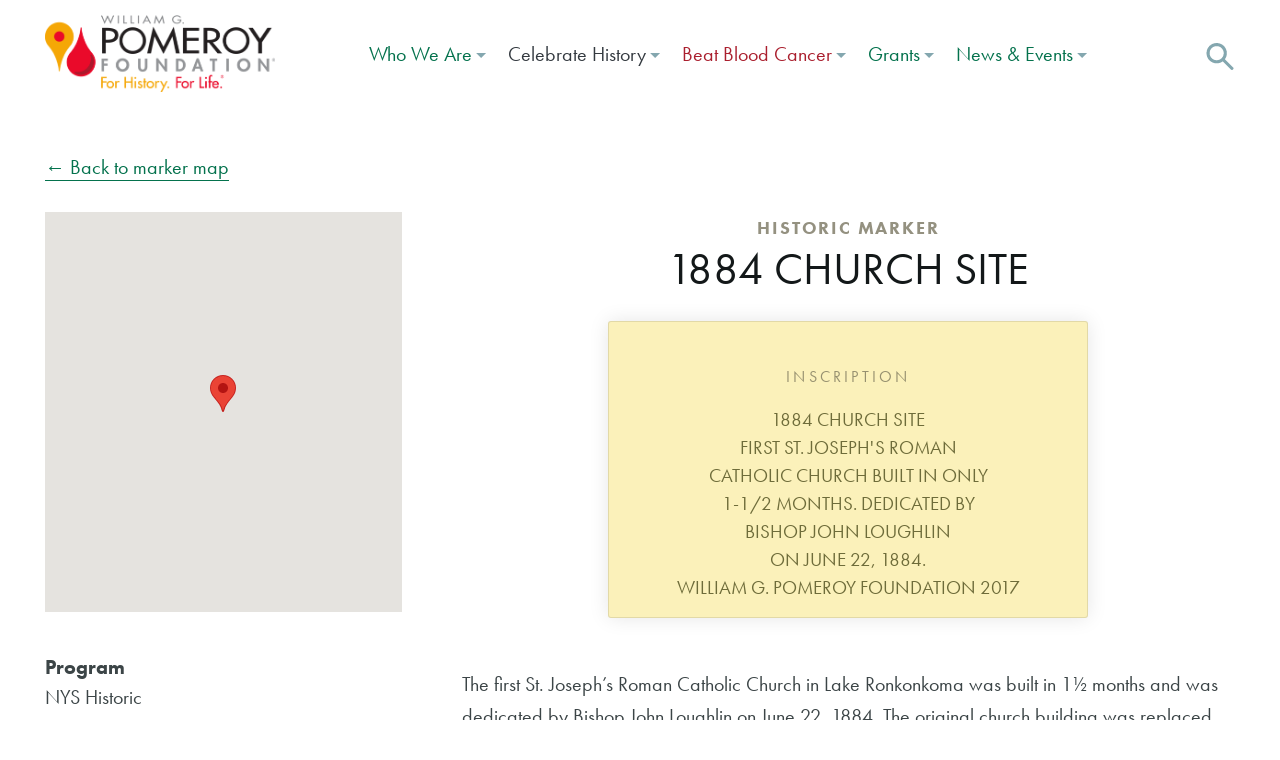

--- FILE ---
content_type: text/html; charset=UTF-8
request_url: https://www.wgpfoundation.org/historic-markers/1884-church-site/
body_size: 13350
content:
<!doctype html>
<html lang="en-US" class="">
  <head>
  <meta charset="utf-8">
  <meta http-equiv="x-ua-compatible" content="ie=edge">
  <meta name="viewport" content="width=device-width, initial-scale=1">
  <link rel="preload" href="https://use.typekit.net/kcn1lit.js" as="script">
  <title>1884 CHURCH SITE | William G. Pomeroy Foundation</title>
<link data-rocket-prefetch href="https://use.typekit.net" rel="dns-prefetch">
<link data-rocket-prefetch href="https://connect.facebook.net" rel="dns-prefetch">
<link data-rocket-prefetch href="https://www.googletagmanager.com" rel="dns-prefetch">
<link data-rocket-prefetch href="https://maps.googleapis.com" rel="dns-prefetch">

<!-- The SEO Framework -->
<link rel="canonical" href="https://www.wgpfoundation.org/historic-markers/1884-church-site/" />
<meta name="description" content="The first St. Joseph’s Roman Catholic Church in Lake Ronkonkoma was built in 1 ½ months and was dedicated by Bishop John Loughlin on June 22, 1884." />
<meta property="og:type" content="article" />
<meta property="og:locale" content="en_US" />
<meta property="og:site_name" content="William G. Pomeroy Foundation" />
<meta property="og:title" content="1884 CHURCH SITE | William G. Pomeroy Foundation" />
<meta property="og:description" content="The first St. Joseph’s Roman Catholic Church in Lake Ronkonkoma was built in 1 ½ months and was dedicated by Bishop John Loughlin on June 22, 1884." />
<meta property="og:url" content="https://www.wgpfoundation.org/historic-markers/1884-church-site/" />
<meta property="og:image" content="https://www.wgpfoundation.org/app/uploads/2024/09/WGPF_FEAT_LogoSlide.jpg" />
<meta property="og:image:width" content="1200" />
<meta property="og:image:height" content="630" />
<meta property="article:published_time" content="2018-12-19T16:12:58+00:00" />
<meta property="article:modified_time" content="2020-03-02T14:05:24+00:00" />
<meta name="twitter:card" content="summary_large_image" />
<meta name="twitter:title" content="1884 CHURCH SITE | William G. Pomeroy Foundation" />
<meta name="twitter:description" content="The first St. Joseph’s Roman Catholic Church in Lake Ronkonkoma was built in 1 ½ months and was dedicated by Bishop John Loughlin on June 22, 1884." />
<meta name="twitter:image" content="https://www.wgpfoundation.org/app/uploads/2024/09/WGPF_FEAT_LogoSlide.jpg" />
<script type="application/ld+json">{"@context":"https://schema.org","@graph":[{"@type":"WebSite","@id":"https://www.wgpfoundation.org/#/schema/WebSite","url":"https://www.wgpfoundation.org/","name":"William G. Pomeroy Foundation","description":"For History, For Life","inLanguage":"en-US","potentialAction":{"@type":"SearchAction","target":{"@type":"EntryPoint","urlTemplate":"https://www.wgpfoundation.org/search/{search_term_string}/"},"query-input":"required name=search_term_string"},"publisher":{"@type":"Organization","@id":"https://www.wgpfoundation.org/#/schema/Organization","name":"William G. Pomeroy Foundation","url":"https://www.wgpfoundation.org/","logo":{"@type":"ImageObject","url":"https://www.wgpfoundation.org/app/uploads/2021/02/cropped-site-icon.png","contentUrl":"https://www.wgpfoundation.org/app/uploads/2021/02/cropped-site-icon.png","width":512,"height":512}}},{"@type":"WebPage","@id":"https://www.wgpfoundation.org/historic-markers/1884-church-site/","url":"https://www.wgpfoundation.org/historic-markers/1884-church-site/","name":"1884 CHURCH SITE | William G. Pomeroy Foundation","description":"The first St. Joseph’s Roman Catholic Church in Lake Ronkonkoma was built in 1 ½ months and was dedicated by Bishop John Loughlin on June 22, 1884.","inLanguage":"en-US","isPartOf":{"@id":"https://www.wgpfoundation.org/#/schema/WebSite"},"breadcrumb":{"@type":"BreadcrumbList","@id":"https://www.wgpfoundation.org/#/schema/BreadcrumbList","itemListElement":[{"@type":"ListItem","position":1,"item":"https://www.wgpfoundation.org/","name":"William G. Pomeroy Foundation"},{"@type":"ListItem","position":2,"item":"https://www.wgpfoundation.org/historic-markers/","name":"Historic Markers"},{"@type":"ListItem","position":3,"item":"https://www.wgpfoundation.org/marker/program/nys-historic-marker/","name":"NYS Historic"},{"@type":"ListItem","position":4,"name":"1884 CHURCH SITE"}]},"potentialAction":{"@type":"ReadAction","target":"https://www.wgpfoundation.org/historic-markers/1884-church-site/"},"datePublished":"2018-12-19T16:12:58+00:00","dateModified":"2020-03-02T14:05:24+00:00"}]}</script>
<!-- / The SEO Framework | 6.11ms meta | 1.60ms boot -->

<link rel='dns-prefetch' href='//maps.googleapis.com' />
<link rel="alternate" title="oEmbed (JSON)" type="application/json+oembed" href="https://www.wgpfoundation.org/wp-json/oembed/1.0/embed?url=https%3A%2F%2Fwww.wgpfoundation.org%2Fhistoric-markers%2F1884-church-site%2F" />
<link rel="alternate" title="oEmbed (XML)" type="text/xml+oembed" href="https://www.wgpfoundation.org/wp-json/oembed/1.0/embed?url=https%3A%2F%2Fwww.wgpfoundation.org%2Fhistoric-markers%2F1884-church-site%2F&#038;format=xml" />
<style id='wp-img-auto-sizes-contain-inline-css' type='text/css'>
img:is([sizes=auto i],[sizes^="auto," i]){contain-intrinsic-size:3000px 1500px}
/*# sourceURL=wp-img-auto-sizes-contain-inline-css */
</style>
<style id='wp-emoji-styles-inline-css' type='text/css'>

	img.wp-smiley, img.emoji {
		display: inline !important;
		border: none !important;
		box-shadow: none !important;
		height: 1em !important;
		width: 1em !important;
		margin: 0 0.07em !important;
		vertical-align: -0.1em !important;
		background: none !important;
		padding: 0 !important;
	}
/*# sourceURL=wp-emoji-styles-inline-css */
</style>
<link rel='stylesheet' id='wp-block-library-css' href='https://www.wgpfoundation.org/wp/wp-includes/css/dist/block-library/style.min.css?ver=6.9' type='text/css' media='all' />
<style id='global-styles-inline-css' type='text/css'>
:root{--wp--preset--aspect-ratio--square: 1;--wp--preset--aspect-ratio--4-3: 4/3;--wp--preset--aspect-ratio--3-4: 3/4;--wp--preset--aspect-ratio--3-2: 3/2;--wp--preset--aspect-ratio--2-3: 2/3;--wp--preset--aspect-ratio--16-9: 16/9;--wp--preset--aspect-ratio--9-16: 9/16;--wp--preset--color--black: #000000;--wp--preset--color--cyan-bluish-gray: #abb8c3;--wp--preset--color--white: #ffffff;--wp--preset--color--pale-pink: #f78da7;--wp--preset--color--vivid-red: #cf2e2e;--wp--preset--color--luminous-vivid-orange: #ff6900;--wp--preset--color--luminous-vivid-amber: #fcb900;--wp--preset--color--light-green-cyan: #7bdcb5;--wp--preset--color--vivid-green-cyan: #00d084;--wp--preset--color--pale-cyan-blue: #8ed1fc;--wp--preset--color--vivid-cyan-blue: #0693e3;--wp--preset--color--vivid-purple: #9b51e0;--wp--preset--gradient--vivid-cyan-blue-to-vivid-purple: linear-gradient(135deg,rgb(6,147,227) 0%,rgb(155,81,224) 100%);--wp--preset--gradient--light-green-cyan-to-vivid-green-cyan: linear-gradient(135deg,rgb(122,220,180) 0%,rgb(0,208,130) 100%);--wp--preset--gradient--luminous-vivid-amber-to-luminous-vivid-orange: linear-gradient(135deg,rgb(252,185,0) 0%,rgb(255,105,0) 100%);--wp--preset--gradient--luminous-vivid-orange-to-vivid-red: linear-gradient(135deg,rgb(255,105,0) 0%,rgb(207,46,46) 100%);--wp--preset--gradient--very-light-gray-to-cyan-bluish-gray: linear-gradient(135deg,rgb(238,238,238) 0%,rgb(169,184,195) 100%);--wp--preset--gradient--cool-to-warm-spectrum: linear-gradient(135deg,rgb(74,234,220) 0%,rgb(151,120,209) 20%,rgb(207,42,186) 40%,rgb(238,44,130) 60%,rgb(251,105,98) 80%,rgb(254,248,76) 100%);--wp--preset--gradient--blush-light-purple: linear-gradient(135deg,rgb(255,206,236) 0%,rgb(152,150,240) 100%);--wp--preset--gradient--blush-bordeaux: linear-gradient(135deg,rgb(254,205,165) 0%,rgb(254,45,45) 50%,rgb(107,0,62) 100%);--wp--preset--gradient--luminous-dusk: linear-gradient(135deg,rgb(255,203,112) 0%,rgb(199,81,192) 50%,rgb(65,88,208) 100%);--wp--preset--gradient--pale-ocean: linear-gradient(135deg,rgb(255,245,203) 0%,rgb(182,227,212) 50%,rgb(51,167,181) 100%);--wp--preset--gradient--electric-grass: linear-gradient(135deg,rgb(202,248,128) 0%,rgb(113,206,126) 100%);--wp--preset--gradient--midnight: linear-gradient(135deg,rgb(2,3,129) 0%,rgb(40,116,252) 100%);--wp--preset--font-size--small: 13px;--wp--preset--font-size--medium: 20px;--wp--preset--font-size--large: 36px;--wp--preset--font-size--x-large: 42px;--wp--preset--spacing--20: 0.44rem;--wp--preset--spacing--30: 0.67rem;--wp--preset--spacing--40: 1rem;--wp--preset--spacing--50: 1.5rem;--wp--preset--spacing--60: 2.25rem;--wp--preset--spacing--70: 3.38rem;--wp--preset--spacing--80: 5.06rem;--wp--preset--shadow--natural: 6px 6px 9px rgba(0, 0, 0, 0.2);--wp--preset--shadow--deep: 12px 12px 50px rgba(0, 0, 0, 0.4);--wp--preset--shadow--sharp: 6px 6px 0px rgba(0, 0, 0, 0.2);--wp--preset--shadow--outlined: 6px 6px 0px -3px rgb(255, 255, 255), 6px 6px rgb(0, 0, 0);--wp--preset--shadow--crisp: 6px 6px 0px rgb(0, 0, 0);}:where(.is-layout-flex){gap: 0.5em;}:where(.is-layout-grid){gap: 0.5em;}body .is-layout-flex{display: flex;}.is-layout-flex{flex-wrap: wrap;align-items: center;}.is-layout-flex > :is(*, div){margin: 0;}body .is-layout-grid{display: grid;}.is-layout-grid > :is(*, div){margin: 0;}:where(.wp-block-columns.is-layout-flex){gap: 2em;}:where(.wp-block-columns.is-layout-grid){gap: 2em;}:where(.wp-block-post-template.is-layout-flex){gap: 1.25em;}:where(.wp-block-post-template.is-layout-grid){gap: 1.25em;}.has-black-color{color: var(--wp--preset--color--black) !important;}.has-cyan-bluish-gray-color{color: var(--wp--preset--color--cyan-bluish-gray) !important;}.has-white-color{color: var(--wp--preset--color--white) !important;}.has-pale-pink-color{color: var(--wp--preset--color--pale-pink) !important;}.has-vivid-red-color{color: var(--wp--preset--color--vivid-red) !important;}.has-luminous-vivid-orange-color{color: var(--wp--preset--color--luminous-vivid-orange) !important;}.has-luminous-vivid-amber-color{color: var(--wp--preset--color--luminous-vivid-amber) !important;}.has-light-green-cyan-color{color: var(--wp--preset--color--light-green-cyan) !important;}.has-vivid-green-cyan-color{color: var(--wp--preset--color--vivid-green-cyan) !important;}.has-pale-cyan-blue-color{color: var(--wp--preset--color--pale-cyan-blue) !important;}.has-vivid-cyan-blue-color{color: var(--wp--preset--color--vivid-cyan-blue) !important;}.has-vivid-purple-color{color: var(--wp--preset--color--vivid-purple) !important;}.has-black-background-color{background-color: var(--wp--preset--color--black) !important;}.has-cyan-bluish-gray-background-color{background-color: var(--wp--preset--color--cyan-bluish-gray) !important;}.has-white-background-color{background-color: var(--wp--preset--color--white) !important;}.has-pale-pink-background-color{background-color: var(--wp--preset--color--pale-pink) !important;}.has-vivid-red-background-color{background-color: var(--wp--preset--color--vivid-red) !important;}.has-luminous-vivid-orange-background-color{background-color: var(--wp--preset--color--luminous-vivid-orange) !important;}.has-luminous-vivid-amber-background-color{background-color: var(--wp--preset--color--luminous-vivid-amber) !important;}.has-light-green-cyan-background-color{background-color: var(--wp--preset--color--light-green-cyan) !important;}.has-vivid-green-cyan-background-color{background-color: var(--wp--preset--color--vivid-green-cyan) !important;}.has-pale-cyan-blue-background-color{background-color: var(--wp--preset--color--pale-cyan-blue) !important;}.has-vivid-cyan-blue-background-color{background-color: var(--wp--preset--color--vivid-cyan-blue) !important;}.has-vivid-purple-background-color{background-color: var(--wp--preset--color--vivid-purple) !important;}.has-black-border-color{border-color: var(--wp--preset--color--black) !important;}.has-cyan-bluish-gray-border-color{border-color: var(--wp--preset--color--cyan-bluish-gray) !important;}.has-white-border-color{border-color: var(--wp--preset--color--white) !important;}.has-pale-pink-border-color{border-color: var(--wp--preset--color--pale-pink) !important;}.has-vivid-red-border-color{border-color: var(--wp--preset--color--vivid-red) !important;}.has-luminous-vivid-orange-border-color{border-color: var(--wp--preset--color--luminous-vivid-orange) !important;}.has-luminous-vivid-amber-border-color{border-color: var(--wp--preset--color--luminous-vivid-amber) !important;}.has-light-green-cyan-border-color{border-color: var(--wp--preset--color--light-green-cyan) !important;}.has-vivid-green-cyan-border-color{border-color: var(--wp--preset--color--vivid-green-cyan) !important;}.has-pale-cyan-blue-border-color{border-color: var(--wp--preset--color--pale-cyan-blue) !important;}.has-vivid-cyan-blue-border-color{border-color: var(--wp--preset--color--vivid-cyan-blue) !important;}.has-vivid-purple-border-color{border-color: var(--wp--preset--color--vivid-purple) !important;}.has-vivid-cyan-blue-to-vivid-purple-gradient-background{background: var(--wp--preset--gradient--vivid-cyan-blue-to-vivid-purple) !important;}.has-light-green-cyan-to-vivid-green-cyan-gradient-background{background: var(--wp--preset--gradient--light-green-cyan-to-vivid-green-cyan) !important;}.has-luminous-vivid-amber-to-luminous-vivid-orange-gradient-background{background: var(--wp--preset--gradient--luminous-vivid-amber-to-luminous-vivid-orange) !important;}.has-luminous-vivid-orange-to-vivid-red-gradient-background{background: var(--wp--preset--gradient--luminous-vivid-orange-to-vivid-red) !important;}.has-very-light-gray-to-cyan-bluish-gray-gradient-background{background: var(--wp--preset--gradient--very-light-gray-to-cyan-bluish-gray) !important;}.has-cool-to-warm-spectrum-gradient-background{background: var(--wp--preset--gradient--cool-to-warm-spectrum) !important;}.has-blush-light-purple-gradient-background{background: var(--wp--preset--gradient--blush-light-purple) !important;}.has-blush-bordeaux-gradient-background{background: var(--wp--preset--gradient--blush-bordeaux) !important;}.has-luminous-dusk-gradient-background{background: var(--wp--preset--gradient--luminous-dusk) !important;}.has-pale-ocean-gradient-background{background: var(--wp--preset--gradient--pale-ocean) !important;}.has-electric-grass-gradient-background{background: var(--wp--preset--gradient--electric-grass) !important;}.has-midnight-gradient-background{background: var(--wp--preset--gradient--midnight) !important;}.has-small-font-size{font-size: var(--wp--preset--font-size--small) !important;}.has-medium-font-size{font-size: var(--wp--preset--font-size--medium) !important;}.has-large-font-size{font-size: var(--wp--preset--font-size--large) !important;}.has-x-large-font-size{font-size: var(--wp--preset--font-size--x-large) !important;}
/*# sourceURL=global-styles-inline-css */
</style>

<style id='classic-theme-styles-inline-css' type='text/css'>
/*! This file is auto-generated */
.wp-block-button__link{color:#fff;background-color:#32373c;border-radius:9999px;box-shadow:none;text-decoration:none;padding:calc(.667em + 2px) calc(1.333em + 2px);font-size:1.125em}.wp-block-file__button{background:#32373c;color:#fff;text-decoration:none}
/*# sourceURL=/wp-includes/css/classic-themes.min.css */
</style>
<link rel='stylesheet' id='roots-share-buttons-css' href='https://www.wgpfoundation.org/app/plugins/roots-share-buttons-master/assets/styles/share-buttons.css?ver=6.9' type='text/css' media='all' />
<link rel='stylesheet' id='dflip-style-css' href='https://www.wgpfoundation.org/app/plugins/3d-flipbook-dflip-lite/assets/css/dflip.min.css?ver=2.4.20' type='text/css' media='all' />
<link rel='stylesheet' id='sage/css-css' href='https://www.wgpfoundation.org/app/themes/wgpf/dist/styles/main.css?ver=1.018' type='text/css' media='all' />
<style id='rocket-lazyload-inline-css' type='text/css'>
.rll-youtube-player{position:relative;padding-bottom:56.23%;height:0;overflow:hidden;max-width:100%;}.rll-youtube-player:focus-within{outline: 2px solid currentColor;outline-offset: 5px;}.rll-youtube-player iframe{position:absolute;top:0;left:0;width:100%;height:100%;z-index:100;background:0 0}.rll-youtube-player img{bottom:0;display:block;left:0;margin:auto;max-width:100%;width:100%;position:absolute;right:0;top:0;border:none;height:auto;-webkit-transition:.4s all;-moz-transition:.4s all;transition:.4s all}.rll-youtube-player img:hover{-webkit-filter:brightness(75%)}.rll-youtube-player .play{height:100%;width:100%;left:0;top:0;position:absolute;background:url(https://www.wgpfoundation.org/app/plugins/wp-rocket/assets/img/youtube.png) no-repeat center;background-color: transparent !important;cursor:pointer;border:none;}
/*# sourceURL=rocket-lazyload-inline-css */
</style>
<script type="text/javascript" src="https://www.wgpfoundation.org/wp/wp-includes/js/jquery/jquery.min.js?ver=3.7.1" id="jquery-core-js"></script>
<script type="text/javascript" src="https://www.wgpfoundation.org/wp/wp-includes/js/jquery/jquery-migrate.min.js?ver=3.4.1" id="jquery-migrate-js"></script>
<link rel="https://api.w.org/" href="https://www.wgpfoundation.org/wp-json/" /><link rel="EditURI" type="application/rsd+xml" title="RSD" href="https://www.wgpfoundation.org/wp/xmlrpc.php?rsd" />

		<!-- GA Google Analytics @ https://m0n.co/ga -->
		<script async src="https://www.googletagmanager.com/gtag/js?id=G-ZJF6Y3B1WH"></script>
		<script>
			window.dataLayer = window.dataLayer || [];
			function gtag(){dataLayer.push(arguments);}
			gtag('js', new Date());
			gtag('config', 'G-ZJF6Y3B1WH');
		</script>

	<meta name="et-api-version" content="v1"><meta name="et-api-origin" content="https://www.wgpfoundation.org"><link rel="https://theeventscalendar.com/" href="https://www.wgpfoundation.org/wp-json/tribe/tickets/v1/" /><meta name="tec-api-version" content="v1"><meta name="tec-api-origin" content="https://www.wgpfoundation.org"><link rel="alternate" href="https://www.wgpfoundation.org/wp-json/tribe/events/v1/" /><style type="text/css">.recentcomments a{display:inline !important;padding:0 !important;margin:0 !important;}</style><link rel="icon" href="https://www.wgpfoundation.org/app/uploads/2021/02/cropped-site-icon-32x32.png" sizes="32x32" />
<link rel="icon" href="https://www.wgpfoundation.org/app/uploads/2021/02/cropped-site-icon-192x192.png" sizes="192x192" />
<link rel="apple-touch-icon" href="https://www.wgpfoundation.org/app/uploads/2021/02/cropped-site-icon-180x180.png" />
<meta name="msapplication-TileImage" content="https://www.wgpfoundation.org/app/uploads/2021/02/cropped-site-icon-270x270.png" />
<noscript><style id="rocket-lazyload-nojs-css">.rll-youtube-player, [data-lazy-src]{display:none !important;}</style></noscript>  
    <link rel="stylesheet" href="https://use.typekit.net/hmt7nty.css">
  <link rel="stylesheet" id="cowley-css" href="/app/themes/wgpf/dist/styles/cowley.css?v=1.0" type="text/css" media="all">
  <script src="/app/themes/wgpf/dist/scripts/cowley.js" async=""></script>
  
    <script>
  var root = document.documentElement;
  root.className += ' js';
    (function(d) {
      var config = {
        kitId: 'kcn1lit',
        scriptTimeout: 3000,
        async: true
      },
      h=d.documentElement,t=setTimeout(function(){h.className=h.className.replace(/\bwf-loading\b/g,"")+" wf-inactive";},config.scriptTimeout),tk=d.createElement("script"),f=false,s=d.getElementsByTagName("script")[0],a;h.className+=" wf-loading";tk.src='https://use.typekit.net/'+config.kitId+'.js';tk.async=true;tk.onload=tk.onreadystatechange=function(){a=this.readyState;if(f||a&&a!="complete"&&a!="loaded")return;f=true;clearTimeout(t);try{Typekit.load(config)}catch(e){}};s.parentNode.insertBefore(tk,s)
    })(document);
  </script>

  <!-- Facebook Pixel Code -->
  <script>
    !function(f,b,e,v,n,t,s)
    {if(f.fbq)return;n=f.fbq=function(){n.callMethod?
    n.callMethod.apply(n,arguments):n.queue.push(arguments)};
    if(!f._fbq)f._fbq=n;n.push=n;n.loaded=!0;n.version='2.0';
    n.queue=[];t=b.createElement(e);t.async=!0;
    t.src=v;s=b.getElementsByTagName(e)[0];
    s.parentNode.insertBefore(t,s)}(window, document,'script',
    'https://connect.facebook.net/en_US/fbevents.js');
    fbq('init', '312238626068381');
    fbq('track', 'PageView');
  </script>
  <noscript><img height="1" width="1" style="display:none"
    src="https://www.facebook.com/tr?id=312238626068381&ev=PageView&noscript=1"
  /></noscript>
  <!-- End Facebook Pixel Code -->

</head>

  <body class="wp-singular lab_markers-template-default single single-lab_markers postid-6449 wp-theme-wgpf tribe-no-js tec-no-tickets-on-recurring tec-no-rsvp-on-recurring 1884-church-site noSection tribe-theme-wgpf">

  <a href="#main" class="skip-to-main-content-link">Skip to main content</a>

    <div class="wrapper">
    <!--[if IE]>
      <div class="alert alert-warning">
        You are using an <strong>outdated</strong> browser. Please <a href="http://browsehappy.com/">upgrade your browser</a> to improve your experience.      </div>
    <![endif]-->

    
<header class="header">
  <button class="navbar-toggler" type="button" data-toggle="collapse" data-target="#bs4navbar" aria-controls="bs4navbar" aria-expanded="false" aria-label="Toggle navigation">
    <div class="icons">
       <span class="icon-menu"><svg xmlns="http://www.w3.org/2000/svg" width="18" height="14" viewBox="0 0 18 14"><style>.a{fill:none;}</style><g class="a"><rect y="-2" width="18" height="18" class="a"/><path d="M13 2L0 2 0 0 13 0 13 2ZM18 8L0 8 0 6 18 6 18 8ZM16 14L0 14 0 12 16 12 16 14Z" fill="#FFF"/></g></svg></span>
       <span class="icon-close"><svg xmlns="http://www.w3.org/2000/svg" width="18" height="16" viewBox="0 0 18 16"><g transform="translate(-3 -4)" fill="none"><rect width="24" height="24" style="fill:#D8D8D8;opacity:0"/><polygon points="12 14 18 19.8 20.1 17.8 14.1 12 20.1 6.2 18 4.2 12 10 6 4.2 3.9 6.2 9.9 12 3.9 17.8 6 19.8" fill="#FFF"/></g></svg></span>
     </div>
  </button>
    <div class="container-fluid"><div class="row align-items-center">

        <div class="col-md-3">
                      <a href="/" class="logo">
          	<img width="1995" height="664" src="/app/themes/wgpf/dist/images/cowley/pomeroy.png" alt="William G. Pomeroy Foundation Logo">
           	</a>
            <div class="swoop"></div>
                     </div>

        <div class="col-md-12 col-lg-9">
          <div class="navbar-container"></div>
          <nav class="navbar navbar-expand-lg bg-faded">
           <div id="bs4navbar" class="nav collapse navbar-collapse"><ul id="menu-menu-1" class="navbar-nav mr-auto justify-content-end"><li id="menu-item-2144" class="menu-item menu-item-type-post_type menu-item-object-page menu-item-has-children menu-item-2144 nav-item dropdown"><a href="https://www.wgpfoundation.org/who-we-are/" class="nav-link dropdown-toggle" data-toggle="dropdown">Who We Are</a>
<div class="dropdown-menu">
<a href="https://www.wgpfoundation.org/who-we-are/our-initiatives-2/" class=" dropdown-item">Our Initiatives</a><a href="https://www.wgpfoundation.org/who-we-are/" class=" dropdown-item">Who We Are</a><a href="https://www.wgpfoundation.org/who-we-are/what-others-are-saying/" class=" dropdown-item">What Others Are Saying</a><a href="https://www.wgpfoundation.org/who-we-are/join-history/" class=" dropdown-item">Join Our Team</a><a href="https://www.wgpfoundation.org/who-we-are/leadership/" class=" dropdown-item">Leadership</a><a href="https://www.wgpfoundation.org/who-we-are/contact/" class=" dropdown-item">Contact</a></div>
</li>
<li id="menu-item-19262" class="menu-item-650 menu-item menu-item-type-post_type menu-item-object-page menu-item-has-children menu-item-19262 nav-item dropdown"><a href="https://www.wgpfoundation.org/history/" class="nav-link dropdown-toggle" data-toggle="dropdown">Celebrate History</a>
<div class="dropdown-menu">
<a href="https://www.wgpfoundation.org/history/map/" class=" dropdown-item">View Marker Map</a><a href="https://www.wgpfoundation.org/history/pomeroy-foundation-historians/" class=" dropdown-item">Meet the Historians</a><a href="https://www.wgpfoundation.org/history/education/" class=" dropdown-item">Pomeroy Education Program</a><a href="https://www.wgpfoundation.org/national-historic-marker-day/" class=" dropdown-item">National Historic Marker Weekend</a><a href="https://www.wgpfoundation.org/marking-history-articles/" class=" dropdown-item">Marking History Series</a><h3>Signature Marker Grant Programs</h3><a href="https://www.wgpfoundation.org/history/hungry-for-history/" class=" dropdown-item">Hungry for History®</a><a href="https://www.wgpfoundation.org/history/legends-lore/" class=" dropdown-item">Legends &#038; Lore®</a><a href="https://www.wgpfoundation.org/history/national-register/" class=" dropdown-item">National Register</a><a href="https://www.wgpfoundation.org/history/hometown-heritage/" class=" dropdown-item">Hometown Heritage®</a><a href="https://www.wgpfoundation.org/history/nys-historic-markers/" class=" dropdown-item">NYS Historic</a><a href="https://www.wgpfoundation.org/history/historic-transportation/" class=" dropdown-item">Historic Transportation</a><h3>Partner Marker Grant Programs</h3><a href="https://www.wgpfoundation.org/history/partner-programs/" class=" dropdown-item">Partner Programs</a></div>
</li>
<li id="menu-item-2095" class="menu-item menu-item-type-post_type menu-item-object-page menu-item-has-children menu-item-2095 nav-item dropdown"><a href="https://www.wgpfoundation.org/life/" class="nav-link dropdown-toggle" data-toggle="dropdown">Beat Blood Cancer</a>
<div class="dropdown-menu">
<a href="https://www.wgpfoundation.org/life/" class=" dropdown-item">Join the Registry</a><a href="https://www.wgpfoundation.org/life/our-work/" class=" dropdown-item">Our Work</a><a href="https://www.wgpfoundation.org/life/bills-story/" class=" dropdown-item">Bill’s Story</a><a href="https://www.wgpfoundation.org/life/helpful-resources/" class=" dropdown-item">Helpful Resources</a></div>
</li>
<li id="menu-item-2094" class="menu-item menu-item-type-post_type menu-item-object-page menu-item-has-children menu-item-2094 nav-item dropdown"><a href="https://www.wgpfoundation.org/?page_id=2073" class="nav-link dropdown-toggle" data-toggle="dropdown">Grants</a>
<div class="dropdown-menu">
<a href="https://www.grantinterface.com/Home/Logon?urlkey=pomeroy" class=" dropdown-item">Account Login →</a><a href="https://www.wgpfoundation.org/apply-for-history-grant/" class=" dropdown-item">Apply for Marker Grants</a><a href="https://www.wgpfoundation.org/apply-for-life-grant/" class=" dropdown-item">Apply For Fight Blood Cancer Grant</a></div>
</li>
<li id="menu-item-2127" class="menu-item menu-item-type-post_type menu-item-object-page menu-item-has-children menu-item-2127 nav-item dropdown"><a href="https://www.wgpfoundation.org/?page_id=2125" class="nav-link dropdown-toggle" data-toggle="dropdown">News &#038; Events</a>
<div class="dropdown-menu">
<a href="/events-calendar/month/" class=" dropdown-item">Upcoming Events</a><a href="https://www.wgpfoundation.org/history/share-your-dedication/" class=" dropdown-item">Share Your Dedication</a><a href="https://www.wgpfoundation.org/news/" class=" dropdown-item">Latest News</a><a href="/category/press-releases" class=" dropdown-item">Press Releases</a><a href="https://www.wgpfoundation.org/multimedia/" class=" dropdown-item">Videos, Podcasts &#038; More</a></div>
</li>
</ul></div>
           <div class="search" aria-label="Search">
             <a class="search-icon" data-toggle="collapse" href="#search-form" role="button" aria-expanded="false" aria-controls="search-form"><img width="27" height="27" src="https://www.wgpfoundation.org/app/themes/wgpf/assets/images/icon-search.svg" alt="Search the site"/></a>
             <div class="the-search-form collapse" id="search-form">
               <div class="sf-inner">
                 <form role="search" method="get" class="search-form" action="https://www.wgpfoundation.org/">
				<label>
					<span class="screen-reader-text">Search for:</span>
					<input type="search" class="search-field" placeholder="Search &hellip;" value="" name="s" />
				</label>
				<input type="submit" class="search-submit" value="Search" />
			</form>               </div>
               <a class="icon-close" data-toggle="collapse" href="#search-form" role="button" aria-expanded="false" aria-controls="search-form"><svg xmlns="http://www.w3.org/2000/svg" width="25" height="20" viewBox="0 0 18 16"><g transform="translate(-3 -4)" fill="none"><rect width="24" height="24" style="fill:#D8D8D8;opacity:0"/><polygon points="12 14 18 19.8 20.1 17.8 14.1 12 20.1 6.2 18 4.2 12 10 6 4.2 3.9 6.2 9.9 12 3.9 17.8 6 19.8" fill="#FFF"/></g></svg></a>
             </div>
           </div>
        </nav>

      </div>


    </div></div>
</header>
    <div class="wrap" role="document">
        <main class="main" id="main">
                    


<section class="marker margin-top-md margin-bot-md">
  <div class="container-fluid">
    <div class="row">
      <div class="col"><a href="/history/map" class="back-link">&larr; Back to marker map</a></div><br /><br />
    </div>
    <div class="row">
      <div class="col-md-4 order-2 order-md-1">

                        <div class="acf-map single">
          <div class="marker" data-lat="40.81724" data-lng="-73.116277">
            <h3 style="margin: 0; padding: 0;">1884 CHURCH SITE</h3>
          </div>
        </div>
        


        <dl>
          <dt>Program</dt>
          <dl>
            NYS Historic          </dl>
                    <dt>Subject</dt>
          <dl>
            Religion          </dl>
                    <dt>Location</dt>
          <dl>45 Church St., Lake Ronkonkoma, NY</dl>
          <dt>Lat/Long</dt>
          <dl>40.81724, -73.116277</dl>

                    <dt>Grant Recipient</dt>
          <dl>
            Lake Ronkonkoma Heritage Association          </dl>
          
        </dl>
      </div>

      <div class="col-md-8 order-1 order-md-2">

        <header>
          <strong class="h1-subhead">Historic Marker</strong>
          <h1>1884 CHURCH SITE</h1>

                    <div class="inscription marry-widows  nys-historic-marker">
            <p>
              <h2>Inscription</h2>
              1884 CHURCH SITE<br />
FIRST ST. JOSEPH'S ROMAN<br />
CATHOLIC CHURCH BUILT IN ONLY<br />
1-1/2 MONTHS. DEDICATED BY<br />
BISHOP JOHN LOUGHLIN<br />
ON JUNE 22, 1884.<br />
WILLIAM G. POMEROY FOUNDATION 2017            </p>
          </div>
          
          
        </header>


        <p><p>The first St. Joseph’s Roman Catholic Church in Lake Ronkonkoma was built in 1½ months and was dedicated by Bishop John Loughlin on June 22, 1884. The original church building was replaced with a larger building in 1968.</p>
<p>While no news article documenting the construction of the church was found, the September 5, 1884 edition of <em>The Long-Islander</em> notes that S.B. Blake, aged 70 was the pastor of St. Joseph’s Church, corroborating the fact that the church existed at that time.</p>
<p>The October 20, 2010 edition of <em>The Long Island Catholic</em>, a newspaper for the Diocese of Rockville Centre, reporting on the 100th Anniversary of the parish, explains that St. Joseph’s was originally a mission of St. Lawrence the Martyr Church in Sayville, and was mainly used during the summer months. According to Pastor Father Michal Maffeo, “Though small in its membership, St. Joseph’s covered the largest geographic area of the entire Brooklyn Diocese.” Its membership grew to straddle two towns, Islip and Brookhaven, and two school districts.</p>
<p>Paster Maffeo added that “St. Joseph’s was the mother Church of many Suffolk County parishes,” including St. Margaret of Scotland in Selden, St. Elizabeth Ann Seton in Lake Ronkonkoma, Holy Cross in Nesconset, and the Church of the Resurrection in Farmingville. “It was a good thing because it showed that the Church of St. Joseph’s had grown in leaps and bounds. At one point, we were one of the largest parishes in the country, that’s how big we had grown, with well over 11,000 families. That was a good thing, but also a bad thing because it’s hard to minister to 11,000 families and to do it well.”</p>
<p>Although the 2010 centennial date of the parish does not agree with the 1884 date of the church site, interestingly, the January 29, 1910 edition of the <em>South Side Signal</em> announced a lecture to benefit the “St. Joseph’s new church fund”. In addition, the January 11, 1968 edition of <em>The Suffolk County News</em> reporting on the “[n]ew [e]difice [u]nder [c]onstuction [a]t [l]ake”, noted that 1968 would be an “important milestone in the history of St. Joseph’s”. According to church pastor, Rev. John G. Carew, “the new building w[ould] replace one that ha[d] served for the past 37 years and which h[ad] become outgrown.” While useful information, Rev. Carew’s account corroborates neither the year 1884 nor 1910; indeed, it would suggest an earlier church building dating from 1931. A search of Suffolk Co. newspaper records of 1931 has produced the following result: on June 26, 1931, the <em>Port Jefferson Times-Echo</em> announced a dance and card party “for the benefit of St. Joseph’s new church.”</p>
<p>As of 2019, St. Joseph’s remained an active Roman Catholic parish located at 45 Church St. in Ronkonkoma, NY.</p>
</p>


                <div class="row gallery justify-content-center">
                    <div class="col-md-6">
            <a href="https://www.wgpfoundation.org/app/uploads/2018/12/1884-Church-Site-1.jpg">
              <img width="640" height="480" src="data:image/svg+xml,%3Csvg%20xmlns='http://www.w3.org/2000/svg'%20viewBox='0%200%20640%20480'%3E%3C/svg%3E"
                alt="" data-lazy-src="https://www.wgpfoundation.org/app/uploads/2018/12/1884-Church-Site-1.jpg" /><noscript><img width="640" height="480" src="https://www.wgpfoundation.org/app/uploads/2018/12/1884-Church-Site-1.jpg"
                alt="" /></noscript>
            </a>
            <figcaption class="wp-caption-text"></figcaption>
          </div>

                    <div class="col-md-6">
            <a href="https://www.wgpfoundation.org/app/uploads/2018/12/1884.jpg">
              <img width="437" height="603" src="data:image/svg+xml,%3Csvg%20xmlns='http://www.w3.org/2000/svg'%20viewBox='0%200%20437%20603'%3E%3C/svg%3E"
                alt="" data-lazy-src="https://www.wgpfoundation.org/app/uploads/2018/12/1884.jpg" /><noscript><img width="437" height="603" src="https://www.wgpfoundation.org/app/uploads/2018/12/1884.jpg"
                alt="" /></noscript>
            </a>
            <figcaption class="wp-caption-text"></figcaption>
          </div>

                  </div>
        
                
                <br />
        <h2>Links</h2>
        <ul>
                              <li><a href="http://stjosephronkonkoma.org/" target="_blank">St. Joseph's Parish - Ronkonkoma</a>
          </li>
                            </ul>
        
      </div>

    </div>
  </div>
</section>        </main><!-- /.main -->
            </div><!-- /.wrap -->

<div class="filters-overlay"></div>
    



<footer class="footer">
  <div class="container-fluid">
    <div class="row align-items-center">

              <div class="col-md-9 left mt-2-sm-down">
                      <p><a href="https://www.wgpfoundation.org/privacy-policy/">Terms of Use / Disclaimers</a> | <a href="https://www.grantinterface.com/Home/Logon?urlkey=pomeroy">Grant Account Login →</a> | Copyright 2026 William G. Pomeroy Foundation | <a href="https://www.tothelab.co">Website by The Lab Creative</a>.</p>
                  </div>
      
      
      
            <div class="col-md-3 right mt-2-sm-down">
                  

<div class="sn">


      <a href="http://www.facebook.com/WGPFoundation/" class="fb" aria-label="facebook"><svg x="0px" y="0px" viewBox="0 0 16 34.3" style="enable-background:new 0 0 16 34.3;" xml:space="preserve">
    <path class="st0" d="M16,6h-3.9c-0.8,0-1.5,0.8-1.5,1.4v4H16c-0.2,3-0.7,5.8-0.7,5.8h-4.8v17.2H3.5V17.1H0v-5.8h3.5V6.6
    	C3.5,5.8,3.3,0,10.7,0H16V6z"/>
    </svg></a>
  
      <a href="http://www.twitter.com/wgpfoundation" class="twitter" aria-label="Twitter"><svg x="0px" y="0px"
    	 viewBox="0 0 32 26.3" style="enable-background:new 0 0 32 26.3;" xml:space="preserve">
    <path class="st0" d="M28.7,6.6c0,0.3,0,0.6,0,0.9c0,8.8-6.6,18.9-18.7,18.9c-3.7,0-7.2-1.1-10.1-3c0.5,0.1,1,0.1,1.6,0.1
    	c3.1,0,5.9-1.1,8.2-2.8c-2.9,0-5.3-2-6.1-4.6C4,16,4.4,16.1,4.8,16.1c0.6,0,1.2-0.1,1.7-0.2c-3-0.6-5.3-3.3-5.3-6.5V9.2
    	c0.9,0.5,1.9,0.8,3,0.8C2.5,8.9,1.3,6.9,1.3,4.6c0-1.2,0.3-2.4,0.9-3.3c3.2,4,8.1,6.6,13.5,6.9c-0.1-0.5-0.2-1-0.2-1.5
    	C15.6,3,18.5,0,22.2,0C24,0,25.8,0.8,27,2.1c1.5-0.3,2.9-0.8,4.2-1.6c-0.5,1.5-1.5,2.8-2.9,3.7c1.3-0.2,2.6-0.5,3.8-1
    	C31.1,4.4,30,5.6,28.7,6.6z"/>
    </svg></a>
  
      <a href="http://www.instagram.com/wgpfoundation" class="instagram" aria-label="Instagram">
<svg version="1.1" xmlns="http://www.w3.org/2000/svg" xmlns:xlink="http://www.w3.org/1999/xlink" x="0px" y="0px"
	 viewBox="0 0 504 503.9" style="enable-background:new 0 0 504 503.9;" xml:space="preserve">
<g>
	<path class="st0" d="M251.9,45.4c67.3,0,75.2,0.3,101.8,1.5c24.6,1.1,37.9,5.2,46.8,8.7c11.8,4.6,20.2,10,29,18.8s14.3,17.2,18.8,29
		c3.4,8.9,7.6,22.2,8.7,46.8c1.2,26.6,1.5,34.5,1.5,101.8s-0.3,75.2-1.5,101.8c-1.1,24.6-5.2,37.9-8.7,46.8
		c-4.6,11.8-10,20.2-18.8,29s-17.2,14.3-29,18.8c-8.9,3.4-22.2,7.6-46.8,8.7c-26.6,1.2-34.5,1.5-101.8,1.5s-75.2-0.3-101.8-1.5
		c-24.6-1.1-37.9-5.2-46.8-8.7c-11.8-4.6-20.2-10-29-18.8s-14.3-17.2-18.8-29c-3.4-8.9-7.6-22.2-8.7-46.8
		c-1.2-26.6-1.5-34.5-1.5-101.8s0.3-75.2,1.5-101.8c1.1-24.6,5.2-37.9,8.7-46.8c4.6-11.8,10-20.2,18.8-29s17.2-14.3,29-18.8
		c8.9-3.4,22.2-7.6,46.8-8.7C176.7,45.6,184.6,45.4,251.9,45.4 M251.9,0c-68.4,0-77,0.3-103.9,1.5C121.2,2.7,102.9,7,86.9,13.2
		c-16.6,6.4-30.6,15.1-44.6,29.1S19.7,70.4,13.2,86.9c-6.2,16-10.5,34.3-11.7,61.2C0.3,174.9,0,183.5,0,251.9s0.3,77,1.5,103.9
		C2.7,382.6,7,400.9,13.2,417c6.4,16.6,15.1,30.6,29.1,44.6s28.1,22.6,44.6,29.1c16,6.2,34.3,10.5,61.2,11.7s35.4,1.5,103.9,1.5
		s77-0.3,103.9-1.5c26.8-1.2,45.1-5.5,61.2-11.7c16.6-6.4,30.6-15.1,44.6-29.1s22.6-28.1,29.1-44.6c6.2-16,10.5-34.3,11.7-61.2
		c1.2-26.9,1.5-35.4,1.5-103.9s-0.3-77-1.5-103.9c-1.2-26.8-5.5-45.1-11.7-61.2c-6.4-16.6-15.1-30.6-29.1-44.6s-28.1-22.6-44.6-29.1
		c-16-6.2-34.3-10.5-61.2-11.7C328.9,0.3,320.3,0,251.9,0L251.9,0z"/>
	<path class="st0" d="M251.9,122.5c-71.4,0-129.4,57.9-129.4,129.4s58,129.4,129.4,129.4s129.4-58,129.4-129.4S323.3,122.5,251.9,122.5z
		 M251.9,335.9c-46.4,0-84-37.6-84-84s37.6-84,84-84s84,37.6,84,84S298.3,335.9,251.9,335.9z"/>
	<circle class="st0" cx="386.4" cy="117.4" r="30.2"/>
</g>
</svg>
</a>
  
      <a href="http://www.youtube.com/channel/UC9jccBwJ76Jg0TyzE3NlmLw" class="youtube" aria-label="YouTube"><svg x="0px" y="0px" viewBox="0 0 121.5 85" style="enable-background:new 0 0 121.5 85;" xml:space="preserve">
<path class="st0" d="M118.9,13.3c-1.4-5.2-5.5-9.3-10.7-10.7C98.7,0,60.7,0,60.7,0s-38,0-47.5,2.5C8.1,3.9,3.9,8.1,2.5,13.3
	C0,22.8,0,42.5,0,42.5s0,19.8,2.5,29.2c1.4,5.2,5.5,9.3,10.7,10.7C22.8,85,60.7,85,60.7,85s38,0,47.5-2.5c5.2-1.4,9.3-5.5,10.7-10.7
	c2.5-9.5,2.5-29.2,2.5-29.2S121.5,22.8,118.9,13.3z M48.6,60.7V24.3l31.6,18.2L48.6,60.7z"/>
</svg></a>
  
  

</div>
              </div>
      




    </div>

    <div class="row">
          </div>

  </div>
</footer>
<script type="speculationrules">
{"prefetch":[{"source":"document","where":{"and":[{"href_matches":"/*"},{"not":{"href_matches":["/wp/wp-*.php","/wp/wp-admin/*","/app/uploads/*","/app/*","/app/plugins/*","/app/themes/wgpf/*","/*\\?(.+)"]}},{"not":{"selector_matches":"a[rel~=\"nofollow\"]"}},{"not":{"selector_matches":".no-prefetch, .no-prefetch a"}}]},"eagerness":"conservative"}]}
</script>
		<script>
		( function ( body ) {
			'use strict';
			body.className = body.className.replace( /\btribe-no-js\b/, 'tribe-js' );
		} )( document.body );
		</script>
		<script> /* <![CDATA[ */var tribe_l10n_datatables = {"aria":{"sort_ascending":": activate to sort column ascending","sort_descending":": activate to sort column descending"},"length_menu":"Show _MENU_ entries","empty_table":"No data available in table","info":"Showing _START_ to _END_ of _TOTAL_ entries","info_empty":"Showing 0 to 0 of 0 entries","info_filtered":"(filtered from _MAX_ total entries)","zero_records":"No matching records found","search":"Search:","all_selected_text":"All items on this page were selected. ","select_all_link":"Select all pages","clear_selection":"Clear Selection.","pagination":{"all":"All","next":"Next","previous":"Previous"},"select":{"rows":{"0":"","_":": Selected %d rows","1":": Selected 1 row"}},"datepicker":{"dayNames":["Sunday","Monday","Tuesday","Wednesday","Thursday","Friday","Saturday"],"dayNamesShort":["Sun","Mon","Tue","Wed","Thu","Fri","Sat"],"dayNamesMin":["S","M","T","W","T","F","S"],"monthNames":["January","February","March","April","May","June","July","August","September","October","November","December"],"monthNamesShort":["January","February","March","April","May","June","July","August","September","October","November","December"],"monthNamesMin":["Jan","Feb","Mar","Apr","May","Jun","Jul","Aug","Sep","Oct","Nov","Dec"],"nextText":"Next","prevText":"Prev","currentText":"Today","closeText":"Done","today":"Today","clear":"Clear"},"registration_prompt":"There is unsaved attendee information. Are you sure you want to continue?"};/* ]]> */ </script>        <script data-cfasync="false">
            window.dFlipLocation = 'https://www.wgpfoundation.org/app/plugins/3d-flipbook-dflip-lite/assets/';
            window.dFlipWPGlobal = {"text":{"toggleSound":"Turn on\/off Sound","toggleThumbnails":"Toggle Thumbnails","toggleOutline":"Toggle Outline\/Bookmark","previousPage":"Previous Page","nextPage":"Next Page","toggleFullscreen":"Toggle Fullscreen","zoomIn":"Zoom In","zoomOut":"Zoom Out","toggleHelp":"Toggle Help","singlePageMode":"Single Page Mode","doublePageMode":"Double Page Mode","downloadPDFFile":"Download PDF File","gotoFirstPage":"Goto First Page","gotoLastPage":"Goto Last Page","share":"Share","mailSubject":"I wanted you to see this FlipBook","mailBody":"Check out this site {{url}}","loading":"DearFlip: Loading "},"viewerType":"flipbook","moreControls":"download,pageMode,startPage,endPage,sound","hideControls":"","scrollWheel":"false","backgroundColor":"#777","backgroundImage":"","height":"auto","paddingLeft":"20","paddingRight":"20","controlsPosition":"bottom","duration":800,"soundEnable":"true","enableDownload":"true","showSearchControl":"false","showPrintControl":"false","enableAnnotation":false,"enableAnalytics":"false","webgl":"true","hard":"none","maxTextureSize":"1600","rangeChunkSize":"524288","zoomRatio":1.5,"stiffness":3,"pageMode":"0","singlePageMode":"0","pageSize":"0","autoPlay":"false","autoPlayDuration":5000,"autoPlayStart":"false","linkTarget":"2","sharePrefix":"flipbook-"};
        </script>
      <script type="text/javascript" src="https://www.wgpfoundation.org/app/plugins/event-tickets/common/build/js/user-agent.js?ver=da75d0bdea6dde3898df" id="tec-user-agent-js"></script>
<script type="text/javascript" src="https://www.wgpfoundation.org/app/plugins/3d-flipbook-dflip-lite/assets/js/dflip.min.js?ver=2.4.20" id="dflip-script-js"></script>
<script type="text/javascript" src="https://maps.googleapis.com/maps/api/js?key=AIzaSyCFLVji2TRhn_p7MNapzeYV44pAm1HzyyI&amp;ver=6.9" id="google_maps-js"></script>
<script type="text/javascript" src="https://www.wgpfoundation.org/app/themes/wgpf/assets/scripts/vendor/swiper/swiper-bundle.min.js?ver=1" id="swiper-js"></script>
<script type="text/javascript" id="sage/js-js-extra">
/* <![CDATA[ */
var vars = {"insta_token":"","insta_uid":"","theme_url":"https://www.wgpfoundation.org/app/themes/wgpf","brand_color":null,"ajaxurl":"https://www.wgpfoundation.org/wp/wp-admin/admin-ajax.php"};
//# sourceURL=sage%2Fjs-js-extra
/* ]]> */
</script>
<script type="text/javascript" src="https://www.wgpfoundation.org/app/themes/wgpf/dist/scripts/main.js?ver=1.001" id="sage/js-js"></script>
<script>window.lazyLoadOptions=[{elements_selector:"img[data-lazy-src],.rocket-lazyload,iframe[data-lazy-src]",data_src:"lazy-src",data_srcset:"lazy-srcset",data_sizes:"lazy-sizes",class_loading:"lazyloading",class_loaded:"lazyloaded",threshold:300,callback_loaded:function(element){if(element.tagName==="IFRAME"&&element.dataset.rocketLazyload=="fitvidscompatible"){if(element.classList.contains("lazyloaded")){if(typeof window.jQuery!="undefined"){if(jQuery.fn.fitVids){jQuery(element).parent().fitVids()}}}}}},{elements_selector:".rocket-lazyload",data_src:"lazy-src",data_srcset:"lazy-srcset",data_sizes:"lazy-sizes",class_loading:"lazyloading",class_loaded:"lazyloaded",threshold:300,}];window.addEventListener('LazyLoad::Initialized',function(e){var lazyLoadInstance=e.detail.instance;if(window.MutationObserver){var observer=new MutationObserver(function(mutations){var image_count=0;var iframe_count=0;var rocketlazy_count=0;mutations.forEach(function(mutation){for(var i=0;i<mutation.addedNodes.length;i++){if(typeof mutation.addedNodes[i].getElementsByTagName!=='function'){continue}
if(typeof mutation.addedNodes[i].getElementsByClassName!=='function'){continue}
images=mutation.addedNodes[i].getElementsByTagName('img');is_image=mutation.addedNodes[i].tagName=="IMG";iframes=mutation.addedNodes[i].getElementsByTagName('iframe');is_iframe=mutation.addedNodes[i].tagName=="IFRAME";rocket_lazy=mutation.addedNodes[i].getElementsByClassName('rocket-lazyload');image_count+=images.length;iframe_count+=iframes.length;rocketlazy_count+=rocket_lazy.length;if(is_image){image_count+=1}
if(is_iframe){iframe_count+=1}}});if(image_count>0||iframe_count>0||rocketlazy_count>0){lazyLoadInstance.update()}});var b=document.getElementsByTagName("body")[0];var config={childList:!0,subtree:!0};observer.observe(b,config)}},!1)</script><script data-no-minify="1" async src="https://www.wgpfoundation.org/app/plugins/wp-rocket/assets/js/lazyload/17.8.3/lazyload.min.js"></script><script>function lazyLoadThumb(e,alt,l){var t='<img data-lazy-src="https://i.ytimg.com/vi/ID/hqdefault.jpg" alt="" width="480" height="360"><noscript><img src="https://i.ytimg.com/vi/ID/hqdefault.jpg" alt="" width="480" height="360"></noscript>',a='<button class="play" aria-label="Play Youtube video"></button>';if(l){t=t.replace('data-lazy-','');t=t.replace('loading="lazy"','');t=t.replace(/<noscript>.*?<\/noscript>/g,'');}t=t.replace('alt=""','alt="'+alt+'"');return t.replace("ID",e)+a}function lazyLoadYoutubeIframe(){var e=document.createElement("iframe"),t="ID?autoplay=1";t+=0===this.parentNode.dataset.query.length?"":"&"+this.parentNode.dataset.query;e.setAttribute("src",t.replace("ID",this.parentNode.dataset.src)),e.setAttribute("frameborder","0"),e.setAttribute("allowfullscreen","1"),e.setAttribute("allow","accelerometer; autoplay; encrypted-media; gyroscope; picture-in-picture"),this.parentNode.parentNode.replaceChild(e,this.parentNode)}document.addEventListener("DOMContentLoaded",function(){var exclusions=[];var e,t,p,u,l,a=document.getElementsByClassName("rll-youtube-player");for(t=0;t<a.length;t++)(e=document.createElement("div")),(u='https://i.ytimg.com/vi/ID/hqdefault.jpg'),(u=u.replace('ID',a[t].dataset.id)),(l=exclusions.some(exclusion=>u.includes(exclusion))),e.setAttribute("data-id",a[t].dataset.id),e.setAttribute("data-query",a[t].dataset.query),e.setAttribute("data-src",a[t].dataset.src),(e.innerHTML=lazyLoadThumb(a[t].dataset.id,a[t].dataset.alt,l)),a[t].appendChild(e),(p=e.querySelector(".play")),(p.onclick=lazyLoadYoutubeIframe)});</script>  </div>


  <div class="modal fade" tabindex="-1" role="dialog">
  <div class="modal-dialog modal-lg" role="document">
    <div class="modal-content">
      <div class="modal-header">
        <h5 class="modal-title"></h5>
        <button type="button" class="close" data-dismiss="modal" aria-label="Close">
          <span aria-hidden="true">&times;</span>
        </button>
      </div>
      <div class="modal-body"></div>
    </div>
  </div>
</div>

  </body>

  </html>

<!-- Performance optimized by Redis Object Cache. Learn more: https://wprediscache.com -->

<!-- Cached for great performance - Debug: cached@1769363092 -->

--- FILE ---
content_type: image/svg+xml
request_url: https://www.wgpfoundation.org/app/themes/wgpf/assets/images/icon-search.svg
body_size: 360
content:
<?xml version="1.0" encoding="utf-8"?>
<!-- Generator: Adobe Illustrator 23.0.1, SVG Export Plug-In . SVG Version: 6.00 Build 0)  -->
<svg version="1.1" id="Layer_1" xmlns="http://www.w3.org/2000/svg" xmlns:xlink="http://www.w3.org/1999/xlink" x="0px" y="0px"
	 viewBox="0 0 27.6 27.6" style="enable-background:new 0 0 27.6 27.6;" xml:space="preserve">
<style type="text/css">
	.st0{fill:#84A7AF;}
</style>
<path class="st0" d="M10.4,17.6c-4,0-7.2-3.2-7.2-7.2s3.2-7.2,7.2-7.2s7.2,3.2,7.2,7.2C17.6,14.4,14.4,17.6,10.4,17.6z M27.1,24.9
	l-8.3-8.3c1.3-1.7,2-3.8,2-6.2C20.8,4.6,16.2,0,10.4,0S0,4.6,0,10.4s4.6,10.4,10.4,10.4c2.3,0,4.4-0.7,6.2-2l8.3,8.3
	c0.3,0.3,0.7,0.5,1.1,0.5c0.4,0,0.8-0.2,1.1-0.5C27.8,26.5,27.8,25.5,27.1,24.9L27.1,24.9z"/>
</svg>
